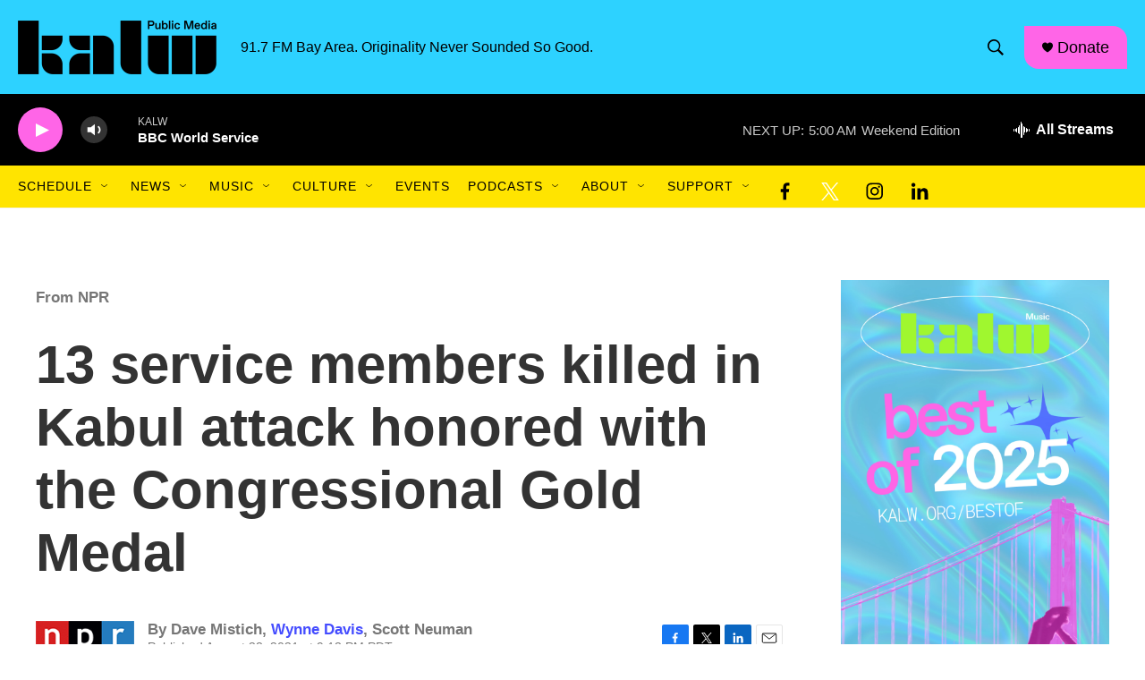

--- FILE ---
content_type: text/html; charset=utf-8
request_url: https://www.google.com/recaptcha/api2/aframe
body_size: 267
content:
<!DOCTYPE HTML><html><head><meta http-equiv="content-type" content="text/html; charset=UTF-8"></head><body><script nonce="8Hk7hCVac2IJBLvrCIOpVA">/** Anti-fraud and anti-abuse applications only. See google.com/recaptcha */ try{var clients={'sodar':'https://pagead2.googlesyndication.com/pagead/sodar?'};window.addEventListener("message",function(a){try{if(a.source===window.parent){var b=JSON.parse(a.data);var c=clients[b['id']];if(c){var d=document.createElement('img');d.src=c+b['params']+'&rc='+(localStorage.getItem("rc::a")?sessionStorage.getItem("rc::b"):"");window.document.body.appendChild(d);sessionStorage.setItem("rc::e",parseInt(sessionStorage.getItem("rc::e")||0)+1);localStorage.setItem("rc::h",'1768644369038');}}}catch(b){}});window.parent.postMessage("_grecaptcha_ready", "*");}catch(b){}</script></body></html>